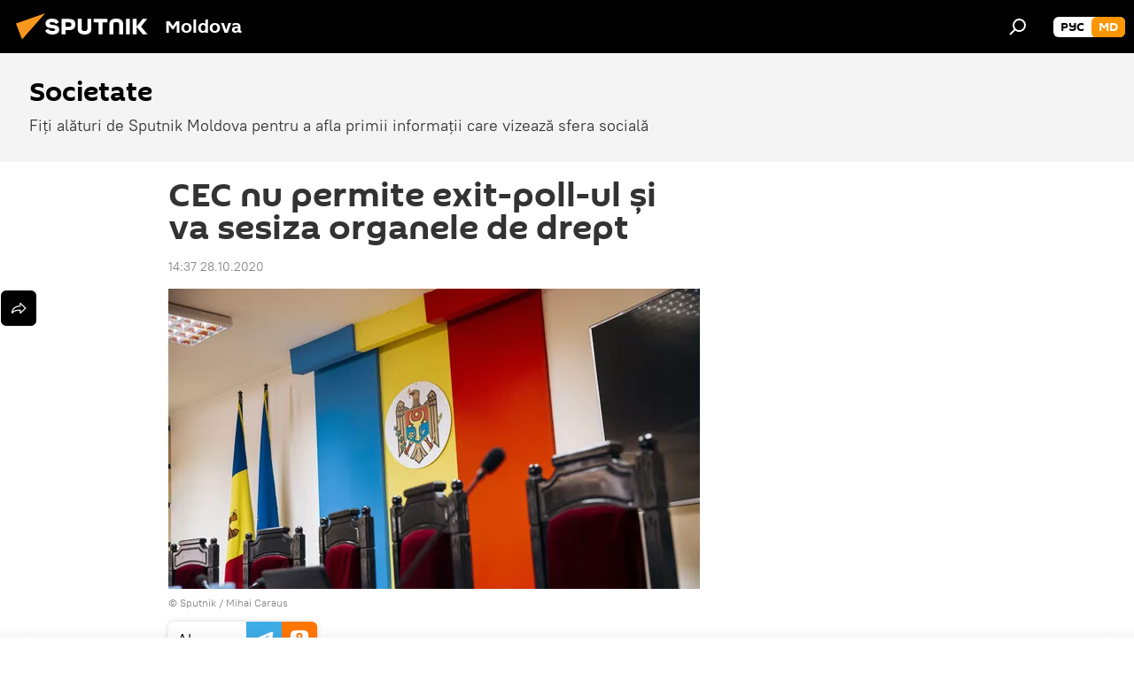

--- FILE ---
content_type: text/html; charset=utf-8
request_url: https://md.sputniknews.com/20201028/CEC-exit-poll-32196318.html
body_size: 19639
content:
<!DOCTYPE html><html lang="ro" data-lang="mol" data-charset="" dir="ltr"><head prefix="og: http://ogp.me/ns# fb: http://ogp.me/ns/fb# article: http://ogp.me/ns/article#"><title>CEC n-a autorizat sondajul exit-poll la prezidențiale</title><meta name="description" content="Sondajul exit-poll prin telefon la alegerile prezidențiale din 1 noiembrie nu a fost autorizat de Comisia Electorală Centrală. Autoritatea declară că un... 28.10.2020, Sputnik Moldova"><meta name="keywords" content="alegeri prezidenţiale în republica moldova - 2020, știri, alegeri prezidențiale în moldova 2020, alegeri prezidențiale 2020 "><meta http-equiv="X-UA-Compatible" content="IE=edge,chrome=1"><meta http-equiv="Content-Type" content="text/html; charset=utf-8"><meta name="robots" content="index, follow, max-image-preview:large"><meta name="viewport" content="width=device-width, initial-scale=1.0, maximum-scale=1.0, user-scalable=yes"><meta name="HandheldFriendly" content="true"><meta name="MobileOptimzied" content="width"><meta name="referrer" content="always"><meta name="format-detection" content="telephone=no"><meta name="format-detection" content="address=no"><link rel="alternate" type="application/rss+xml" href="https://md.sputniknews.com/export/rss2/archive/index.xml"><link rel="canonical" href="https://md.sputniknews.com/20201028/CEC-exit-poll-32196318.html"><link rel="preload" as="image" href="https://cdnn1.img.md.sputniknews.com/img/07e4/09/09/31611452_0:0:3072:1738_600x0_80_0_0_89264d9811be552e15903789e052560c.jpg.webp"><link rel="preconnect" href="https://cdnn1.img.md.sputniknews.com/images/"><link rel="dns-prefetch" href="https://cdnn1.img.md.sputniknews.com/images/"><link rel="alternate" hreflang="ro" href="https://md.sputniknews.com/20201028/CEC-exit-poll-32196318.html"><link rel="alternate" hreflang="x-default" href="https://md.sputniknews.com/20201028/CEC-exit-poll-32196318.html"><link rel="apple-touch-icon" sizes="57x57" href="https://cdnn1.img.md.sputniknews.com/i/favicon/favicon-57x57.png"><link rel="apple-touch-icon" sizes="60x60" href="https://cdnn1.img.md.sputniknews.com/i/favicon/favicon-60x60.png"><link rel="apple-touch-icon" sizes="72x72" href="https://cdnn1.img.md.sputniknews.com/i/favicon/favicon-72x72.png"><link rel="apple-touch-icon" sizes="76x76" href="https://cdnn1.img.md.sputniknews.com/i/favicon/favicon-76x76.png"><link rel="apple-touch-icon" sizes="114x114" href="https://cdnn1.img.md.sputniknews.com/i/favicon/favicon-114x114.png"><link rel="apple-touch-icon" sizes="120x120" href="https://cdnn1.img.md.sputniknews.com/i/favicon/favicon-120x120.png"><link rel="apple-touch-icon" sizes="144x144" href="https://cdnn1.img.md.sputniknews.com/i/favicon/favicon-144x144.png"><link rel="apple-touch-icon" sizes="152x152" href="https://cdnn1.img.md.sputniknews.com/i/favicon/favicon-152x152.png"><link rel="apple-touch-icon" sizes="180x180" href="https://cdnn1.img.md.sputniknews.com/i/favicon/favicon-180x180.png"><link rel="icon" type="image/png" sizes="192x192" href="https://cdnn1.img.md.sputniknews.com/i/favicon/favicon-192x192.png"><link rel="icon" type="image/png" sizes="32x32" href="https://cdnn1.img.md.sputniknews.com/i/favicon/favicon-32x32.png"><link rel="icon" type="image/png" sizes="96x96" href="https://cdnn1.img.md.sputniknews.com/i/favicon/favicon-96x96.png"><link rel="icon" type="image/png" sizes="16x16" href="https://cdnn1.img.md.sputniknews.com/i/favicon/favicon-16x16.png"><link rel="manifest" href="/project_data/manifest.json?4"><meta name="msapplication-TileColor" content="#F4F4F4"><meta name="msapplication-TileImage" content="https://cdnn1.img.md.sputniknews.com/i/favicon/favicon-144x144.png"><meta name="theme-color" content="#F4F4F4"><link rel="shortcut icon" href="https://cdnn1.img.md.sputniknews.com/i/favicon/favicon.ico"><meta property="fb:app_id" content="565979577238890"><meta property="fb:pages" content="976645359019880"><meta name="analytics:lang" content="mol"><meta name="analytics:title" content="CEC n-a autorizat sondajul exit-poll la prezidențiale"><meta name="analytics:keyw" content="alegeri_presedinte, news, society, keyword_CEC, keyword_exit-poll, alegeri_prezidentiale_moldova, moldova, alegeri-2020"><meta name="analytics:rubric" content=""><meta name="analytics:tags" content="Alegeri prezidenţiale în Republica Moldova - 2020, Știri, Societate, CEC, exit-poll, Alegeri prezidențiale în Moldova 2020, Republica Moldova, ALEGERI PREZIDENȚIALE 2020"><meta name="analytics:site_domain" content="md.sputniknews.com"><meta name="analytics:article_id" content="32196318"><meta name="analytics:url" content="https://md.sputniknews.com/20201028/CEC-exit-poll-32196318.html"><meta name="analytics:p_ts" content="1603888620"><meta name="analytics:author" content="Eleonora Lisnic"><meta name="analytics:isscroll" content="0"><meta property="og:url" content="https://md.sputniknews.com/20201028/CEC-exit-poll-32196318.html"><meta property="og:title" content="CEC nu permite exit-poll-ul și va sesiza organele de drept"><meta property="og:description" content="Sondajul exit-poll prin telefon la alegerile prezidențiale din 1 noiembrie nu a fost autorizat de Comisia Electorală Centrală. Autoritatea declară că un asemenea sondaj poate compromite protecția datelor cu caracter personal și că va..."><meta property="og:type" content="article"><meta property="og:site_name" content="Sputnik Moldova"><meta property="og:locale" content="ro_MD"><meta property="og:image" content="https://cdnn1.img.md.sputniknews.com/img/07e4/09/09/31611452_0:0:3072:1738_2072x0_60_0_0_e47b861330f9626a014f5d4d88529559.jpg.webp"><meta name="relap-image" content="https://cdnn1.img.md.sputniknews.com/i/logo/logo-social.png"><meta name="twitter:card" content="summary_large_image"><meta name="twitter:image" content="https://cdnn1.img.md.sputniknews.com/img/07e4/09/09/31611452_0:0:3072:1738_2072x0_60_0_0_e47b861330f9626a014f5d4d88529559.jpg.webp"><meta property="article:published_time" content="20201028T1437+0200"><meta property="article:author" content="Eleonora Lisnic"><link rel="author" href="https://md.sputniknews.com/author_lisnic_eleonora/"><meta property="article:section" content="Știri"><meta property="article:tag" content="Alegeri prezidenţiale în Republica Moldova - 2020"><meta property="article:tag" content="Știri"><meta property="article:tag" content="Alegeri prezidențiale în Moldova 2020"><meta property="article:tag" content="ALEGERI PREZIDENȚIALE 2020 "><meta name="relap-entity-id" content="32196318"><meta property="fb:pages" content="976645359019880"><meta name="zen-verification" content="a5OLXyuWdQq0UOAJkQwXWcYnKc21LMyDQhJr2RVKntRE5NpnM4iyPIa72uJWcb0y"><link rel="amphtml" href="https://md.sputniknews.com/amp/20201028/CEC-exit-poll-32196318.html"><link rel="preload" as="style" onload="this.onload=null;this.rel='stylesheet'" type="text/css" href="https://cdnn1.img.md.sputniknews.com/css/libs/fonts.min.css?911eb65935"><link rel="stylesheet" type="text/css" href="https://cdnn1.img.md.sputniknews.com/css/common.min.css?9149894256"><link rel="stylesheet" type="text/css" href="https://cdnn1.img.md.sputniknews.com/css/article.min.css?913fe17605"><script src="https://cdnn1.img.md.sputniknews.com/min/js/dist/head.js?9c9052ef3"></script><script data-iub-purposes="1">var _paq = _paq || []; (function() {var stackDomain = window.location.hostname.split('.').reverse();var domain = stackDomain[1] + '.' + stackDomain[0];_paq.push(['setCDNMask', new RegExp('cdn(\\w+).img.'+domain)]); _paq.push(['setSiteId', 'sputnik_md']); _paq.push(['trackPageView']); _paq.push(['enableLinkTracking']); var d=document, g=d.createElement('script'), s=d.getElementsByTagName('script')[0]; g.type='text/javascript'; g.defer=true; g.async=true; g.src='//a.sputniknews.com/js/sputnik.js'; s.parentNode.insertBefore(g,s); } )();</script><script type="text/javascript" src="https://cdnn1.img.md.sputniknews.com/min/js/libs/banners/adfx.loader.bind.js?98d724fe2"></script><script>
                (window.yaContextCb = window.yaContextCb || []).push(() => {
                    replaceOriginalAdFoxMethods();
                    window.Ya.adfoxCode.hbCallbacks = window.Ya.adfoxCode.hbCallbacks || [];
                })
            </script><!--В <head> сайта один раз добавьте код загрузчика-->
<script>window.yaContextCb = window.yaContextCb || []</script>
<script src="https://yandex.ru/ads/system/context.js" async></script><script>var endlessScrollFirst = 32196318; var endlessScrollUrl = '/services/article/infinity/'; var endlessScrollAlgorithm = ''; var endlessScrollQueue = [69810174, 69819743, 69817393, 69817801, 69818033, 69818258, 69818495, 69810056, 69816039, 69815479, 69814357, 69814434, 69813917, 69795546, 69812231];</script><script>var endlessScrollFirst = 32196318; var endlessScrollUrl = '/services/article/infinity/'; var endlessScrollAlgorithm = ''; var endlessScrollQueue = [69810174, 69819743, 69817393, 69817801, 69818033, 69818258, 69818495, 69810056, 69816039, 69815479, 69814357, 69814434, 69813917, 69795546, 69812231];</script></head><body id="body" data-ab="a" data-emoji="0" class="site_md m-page-article "><div class="schema_org" itemscope="itemscope" itemtype="https://schema.org/WebSite"><meta itemprop="name" content="Sputnik Moldova"><meta itemprop="alternateName" content="Sputnik Moldova"><meta itemprop="description" content="Ultimele știri importante din Moldova și Rusia: noutăți relevante, imparțiale și din prima sursă de la Sputnik"><a itemprop="url" href="https://md.sputniknews.com" title="Sputnik Moldova"> </a><meta itemprop="image" content="https://md.sputniknews.com/i/logo/logo.png"></div><ul class="schema_org" itemscope="itemscope" itemtype="http://schema.org/BreadcrumbList"><li itemprop="itemListElement" itemscope="itemscope" itemtype="http://schema.org/ListItem"><meta itemprop="name" content="Sputnik Moldova"><meta itemprop="position" content="1"><meta itemprop="item" content="https://md.sputniknews.com"><a itemprop="url" href="https://md.sputniknews.com" title="Sputnik Moldova"> </a></li><li itemprop="itemListElement" itemscope="itemscope" itemtype="http://schema.org/ListItem"><meta itemprop="name" content="Știri"><meta itemprop="position" content="2"><meta itemprop="item" content="https://md.sputniknews.com/20201028/"><a itemprop="url" href="https://md.sputniknews.com/20201028/" title="Știri"> </a></li><li itemprop="itemListElement" itemscope="itemscope" itemtype="http://schema.org/ListItem"><meta itemprop="name" content="CEC nu permite exit-poll-ul și va sesiza organele de drept"><meta itemprop="position" content="3"><meta itemprop="item" content="https://md.sputniknews.com/20201028/CEC-exit-poll-32196318.html"><a itemprop="url" href="https://md.sputniknews.com/20201028/CEC-exit-poll-32196318.html" title="CEC nu permite exit-poll-ul și va sesiza organele de drept"> </a></li></ul><div class="container"><div class="banner m-before-header m-article-desktop" data-position="article_desktop_header" data-infinity="1"><aside class="banner__content"><iframe class="relap-runtime-iframe" style="position:absolute;top:-9999px;left:-9999px;visibility:hidden;" srcdoc="<script src='https://relap.io/v7/relap.js' data-relap-token='HvaPHeJmpVila25r'></script>"></iframe>


<!--AdFox START-->
<!--riaru-->
<!--Площадка: md.sputniknews.ru / * / *-->
<!--Тип баннера: 100%x-->
<!--Расположение: 38223_n-bn23-х120-desk-->
<div id="adfox_article_desk100_120-1_1"></div>
<script>
    window.yaContextCb.push(()=>{
        Ya.adfoxCode.create({
            ownerId: 249922,
        containerId: 'adfox_article_desk100_120-1_1',
            params: {
                pp: 'bqob',
            ps: 'ckbh',
            p2: 'fluh',
            puid1: '',
            puid2: '',
            puid3: '',
            puid4: 'alegeri_presedinte:news:society:keyword_CEC:keyword_exit-poll:alegeri_prezidentiale_moldova:moldova:alegeri-2020',
            puid5: ''
            }
        })
    })
</script></aside></div><div class="banner m-before-header m-article-mobile" data-position="article_mobile_header" data-infinity="1"><aside class="banner__content"><!--AdFox START-->
<!--riaru-->
<!--Площадка: md.sputniknews.ru / * / *-->
<!--Тип баннера: 100%x-->
<!--Расположение: 38228_n-bn28-х100-mob-->
<div id="adfox_article_mob-1-100-300_1"></div>
<script>
    window.yaContextCb.push(()=>{
        Ya.adfoxCode.create({
            ownerId: 249922,
        containerId: 'adfox_article_mob-1-100-300_1',
            params: {
                pp: 'bqod',
            ps: 'ckbh',
            p2: 'fluh',
            puid1: '',
            puid2: '',
            puid3: '',
            puid4: 'alegeri_presedinte:news:society:keyword_CEC:keyword_exit-poll:alegeri_prezidentiale_moldova:moldova:alegeri-2020',
            puid5: ''
            }
        })
    })
</script></aside></div></div><div class="page" id="page"><div id="alerts"><script type="text/template" id="alertAfterRegisterTemplate">
                    
                        <div class="auth-alert m-hidden" id="alertAfterRegister">
                            <div class="auth-alert__text">
                                <%- data.success_title %> <br />
                                <%- data.success_email_1 %>
                                <span class="m-email"></span>
                                <%- data.success_email_2 %>
                            </div>
                            <div class="auth-alert__btn">
                                <button class="form__btn m-min m-black confirmEmail">
                                    <%- data.send %>
                                </button>
                            </div>
                        </div>
                    
                </script><script type="text/template" id="alertAfterRegisterNotifyTemplate">
                    
                        <div class="auth-alert" id="alertAfterRegisterNotify">
                            <div class="auth-alert__text">
                                <%- data.golink_1 %>
                                <span class="m-email">
                                    <%- user.mail %>
                                </span>
                                <%- data.golink_2 %>
                            </div>
                            <% if (user.registerConfirmCount <= 2 ) {%>
                                <div class="auth-alert__btn">
                                    <button class="form__btn m-min m-black confirmEmail">
                                        <%- data.send %>
                                    </button>
                                </div>
                            <% } %>
                        </div>
                    
                </script></div><div class="anchor" id="anchor"><div class="header " id="header"><div class="m-relative"><div class="container m-header"><div class="header__wrap"><div class="header__name"><div class="header__logo"><a href="/" title="Sputnik Moldova"><svg xmlns="http://www.w3.org/2000/svg" width="176" height="44" viewBox="0 0 176 44" fill="none"><path class="chunk_1" fill-rule="evenodd" clip-rule="evenodd" d="M45.8073 18.3817C45.8073 19.5397 47.1661 19.8409 49.3281 20.0417C54.1074 20.4946 56.8251 21.9539 56.8461 25.3743C56.8461 28.7457 54.2802 30.9568 48.9989 30.9568C44.773 30.9568 42.1067 29.1496 41 26.5814L44.4695 24.5688C45.3754 25.9277 46.5334 27.0343 49.4005 27.0343C51.3127 27.0343 52.319 26.4296 52.319 25.5751C52.319 24.5665 51.6139 24.2163 48.3942 23.866C43.7037 23.3617 41.3899 22.0029 41.3899 18.5824C41.3899 15.9675 43.3511 13 48.9359 13C52.9611 13 55.6274 14.8095 56.4305 17.1746L53.1105 19.1358C53.0877 19.1012 53.0646 19.0657 53.041 19.0295C52.4828 18.1733 51.6672 16.9224 48.6744 16.9224C46.914 16.9224 45.8073 17.4758 45.8073 18.3817ZM67.4834 13.3526H59.5918V30.707H64.0279V26.0794H67.4484C72.1179 26.0794 75.0948 24.319 75.0948 19.6401C75.0854 15.3138 72.6199 13.3526 67.4834 13.3526ZM67.4834 22.206H64.0186V17.226H67.4834C69.8975 17.226 70.654 18.0291 70.654 19.6891C70.6587 21.6527 69.6524 22.206 67.4834 22.206ZM88.6994 24.7206C88.6994 26.2289 87.4924 27.0857 85.3794 27.0857C83.3178 27.0857 82.1597 26.2289 82.1597 24.7206V13.3526H77.7236V25.0264C77.7236 28.6477 80.7425 30.9615 85.4704 30.9615C89.9999 30.9615 93.1168 28.8601 93.1168 25.0264V13.3526H88.6808L88.6994 24.7206ZM136.583 13.3526H132.159V30.7023H136.583V13.3526ZM156.097 13.3526L149.215 21.9235L156.45 30.707H151.066L144.276 22.4559V30.707H139.85V13.3526H144.276V21.8021L151.066 13.3526H156.097ZM95.6874 17.226H101.221V30.707H105.648V17.226H111.181V13.3526H95.6874V17.226ZM113.49 18.7342C113.49 15.2134 116.458 13 121.085 13C125.715 13 128.888 15.0616 128.902 18.7342V30.707H124.466V18.935C124.466 17.6789 123.259 16.8734 121.146 16.8734C119.094 16.8734 117.926 17.6789 117.926 18.935V30.707H113.49V18.7342Z" fill="white"></path><path class="chunk_2" d="M41 7L14.8979 36.5862L8 18.431L41 7Z" fill="#F8961D"></path></svg></a></div><div class="header__project"><span class="header__project-title">Moldova</span></div></div><div class="header__controls" data-nosnippet=""><div class="share m-header" data-id="32196318" data-url="https://md.sputniknews.com/20201028/CEC-exit-poll-32196318.html" data-title="CEC nu permite exit-poll-ul și va sesiza organele de drept"></div><div class="header__menu"><span class="header__menu-item" data-modal-open="search"><svg class="svg-icon"><use xmlns:xlink="http://www.w3.org/1999/xlink" xlink:href="/i/sprites/package/inline.svg?63#search"></use></svg></span></div><div class="switcher m-double"><div class="switcher__label"><span class="switcher__title">md</span><span class="switcher__icon"><svg class="svg-icon"><use xmlns:xlink="http://www.w3.org/1999/xlink" xlink:href="/i/sprites/package/inline.svg?63#arrowDown"></use></svg></span></div><div class="switcher__dropdown"><div translate="no" class="notranslate"><div class="switcher__list"><a href="https://md.sputniknews.ru/" class="switcher__link"><span class="switcher__project">Sputnik Молдова</span><span class="switcher__abbr" data-abbr="рус">рус</span></a><a href="https://md.sputniknews.com/" class="switcher__link m-selected"><span class="switcher__project">Sputnik Moldova</span><span class="switcher__abbr" data-abbr="md">md</span><i class="switcher__accept"><svg class="svg-icon"><use xmlns:xlink="http://www.w3.org/1999/xlink" xlink:href="/i/sprites/package/inline.svg?63#ok"></use></svg></i></a></div></div></div></div></div></div></div></div></div></div><script>var GLOBAL = GLOBAL || {}; GLOBAL.translate = {}; GLOBAL.rtl = 0; GLOBAL.lang = "mol"; GLOBAL.design = "md"; GLOBAL.charset = ""; GLOBAL.project = "sputnik_md"; GLOBAL.htmlCache = 1; GLOBAL.translate.search = {}; GLOBAL.translate.search.notFound = "Nu a fost găsit nimic"; GLOBAL.translate.search.stringLenght = "Introduceți mai multe litere pentru căutare"; GLOBAL.www = "https://md.sputniknews.com"; GLOBAL.seo = {}; GLOBAL.seo.title = ""; GLOBAL.seo.keywords = ""; GLOBAL.seo.description = ""; GLOBAL.sock = {}; GLOBAL.sock.server = "https://cm.sputniknews.com/chat"; GLOBAL.sock.lang = "mol"; GLOBAL.sock.project = "sputnik_md"; GLOBAL.social = {}; GLOBAL.social.fbID = "565979577238890"; GLOBAL.share = [ { name: 'telegram', mobile: false },{ name: 'odnoklassniki', mobile: false },{ name: 'twitter', mobile: false },{ name: 'whatsapp', mobile: false },{ name: 'messenger', mobile: true } ]; GLOBAL.csrf_token = ''; GLOBAL.search = {}; GLOBAL.auth = {}; GLOBAL.auth.status = 'error'; GLOBAL.auth.provider = ''; GLOBAL.auth.twitter = '/id/twitter/request/'; GLOBAL.auth.facebook = '/id/facebook/request/'; GLOBAL.auth.vkontakte = '/id/vkontakte/request/'; GLOBAL.auth.google = '/id/google/request/'; GLOBAL.auth.ok = '/id/ok/request/'; GLOBAL.auth.apple = '/id/apple/request/'; GLOBAL.auth.moderator = ''; GLOBAL.user = {}; GLOBAL.user.id = ""; GLOBAL.user.emailActive = ""; GLOBAL.user.registerConfirmCount = 0; GLOBAL.article = GLOBAL.article || {}; GLOBAL.article.id = 32196318; GLOBAL.article.chat_expired = !!1; GLOBAL.chat = GLOBAL.chat || {}; GLOBAL.chat.show = !!1; GLOBAL.locale = {"convertDate":{"yesterday":"Ieri","hours":{"nominative":"%{s} \u043c\u0438\u043d\u0443\u0442\u0443 \u043d\u0430\u0437\u0430\u0434","genitive":"%{s} \u043c\u0438\u043d\u0443\u0442\u044b \u043d\u0430\u0437\u0430\u0434"},"minutes":{"nominative":"%{s} \u0447\u0430\u0441 \u043d\u0430\u0437\u0430\u0434","genitive":"%{s} \u0447\u0430\u0441\u0430 \u043d\u0430\u0437\u0430\u0434"}},"js_templates":{"unread":"\u041d\u0435\u043f\u0440\u043e\u0447\u0438\u0442\u0430\u043d\u043d\u044b\u0435","you":"\u0412\u044b","author":"\u0430\u0432\u0442\u043e\u0440","report":"\u041f\u043e\u0436\u0430\u043b\u043e\u0432\u0430\u0442\u044c\u0441\u044f","reply":"\u041e\u0442\u0432\u0435\u0442\u0438\u0442\u044c","block":"\u0417\u0430\u0431\u043b\u043e\u043a\u0438\u0440\u043e\u0432\u0430\u0442\u044c","remove":"\u0423\u0434\u0430\u043b\u0438\u0442\u044c","closeall":"\u0417\u0430\u043a\u0440\u044b\u0442\u044c \u0432\u0441\u0435","notifications":"Notificaciones","disable_twelve":"\u041e\u0442\u043a\u043b\u044e\u0447\u0438\u0442\u044c \u043d\u0430 12 \u0447\u0430\u0441\u043e\u0432","new_message":"\u041d\u043e\u0432\u043e\u0435 \u0441\u043e\u043e\u0431\u0449\u0435\u043d\u0438\u0435 \u043e\u0442sputniknews.ru","acc_block":"\u0412\u0430\u0448 \u0430\u043a\u043a\u0430\u0443\u043d\u0442 \u0437\u0430\u0431\u043b\u043e\u043a\u0438\u0440\u043e\u0432\u0430\u043d \u0430\u0434\u043c\u0438\u043d\u0438\u0441\u0442\u0440\u0430\u0442\u043e\u0440\u043e\u043c \u0441\u0430\u0439\u0442\u0430","acc_unblock":"\u0412\u0430\u0448 \u0430\u043a\u043a\u0430\u0443\u043d\u0442 \u0440\u0430\u0437\u0431\u043b\u043e\u043a\u0438\u0440\u043e\u0432\u0430\u043d \u0430\u0434\u043c\u0438\u043d\u0438\u0441\u0442\u0440\u0430\u0442\u043e\u0440\u043e\u043c \u0441\u0430\u0439\u0442\u0430","you_subscribe_1":"\u0412\u044b \u043f\u043e\u0434\u043f\u0438\u0441\u0430\u043d\u044b \u043d\u0430 \u0442\u0435\u043c\u0443 ","you_subscribe_2":"\u0423\u043f\u0440\u0430\u0432\u043b\u044f\u0442\u044c \u0441\u0432\u043e\u0438\u043c\u0438 \u043f\u043e\u0434\u043f\u0438\u0441\u043a\u0430\u043c\u0438 \u0432\u044b \u043c\u043e\u0436\u0435\u0442\u0435 \u0432 \u043b\u0438\u0447\u043d\u043e\u043c \u043a\u0430\u0431\u0438\u043d\u0435\u0442\u0435","you_received_warning_1":"\u0412\u044b \u043f\u043e\u043b\u0443\u0447\u0438\u043b\u0438 ","you_received_warning_2":" \u043f\u0440\u0435\u0434\u0443\u043f\u0440\u0435\u0436\u0434\u0435\u043d\u0438\u0435. \u0423\u0432\u0430\u0436\u0430\u0439\u0442\u0435 \u0434\u0440\u0443\u0433\u0438\u0445 \u0443\u0447\u0430\u0441\u0442\u043d\u0438\u043a\u043e\u0432 \u0438 \u043d\u0435 \u043d\u0430\u0440\u0443\u0448\u0430\u0439\u0442\u0435 \u043f\u0440\u0430\u0432\u0438\u043b\u0430 \u043a\u043e\u043c\u043c\u0435\u043d\u0442\u0438\u0440\u043e\u0432\u0430\u043d\u0438\u044f. \u041f\u043e\u0441\u043b\u0435 \u0442\u0440\u0435\u0442\u044c\u0435\u0433\u043e \u043d\u0430\u0440\u0443\u0448\u0435\u043d\u0438\u044f \u0432\u044b \u0431\u0443\u0434\u0435\u0442\u0435 \u0437\u0430\u0431\u043b\u043e\u043a\u0438\u0440\u043e\u0432\u0430\u043d\u044b \u043d\u0430 12 \u0447\u0430\u0441\u043e\u0432.","block_time":"\u0421\u0440\u043e\u043a \u0431\u043b\u043e\u043a\u0438\u0440\u043e\u0432\u043a\u0438: ","hours":" \u0447\u0430\u0441\u043e\u0432","forever":"\u043d\u0430\u0432\u0441\u0435\u0433\u0434\u0430","feedback":"\u0421\u0432\u044f\u0437\u0430\u0442\u044c\u0441\u044f","my_subscriptions":"\u041c\u043e\u0438 \u043f\u043e\u0434\u043f\u0438\u0441\u043a\u0438","rules":"\u041f\u0440\u0430\u0432\u0438\u043b\u0430 \u043a\u043e\u043c\u043c\u0435\u043d\u0442\u0438\u0440\u043e\u0432\u0430\u043d\u0438\u044f \u043c\u0430\u0442\u0435\u0440\u0438\u0430\u043b\u043e\u0432","chat":"\u0427\u0430\u0442: ","chat_new_messages":"\u041d\u043e\u0432\u044b\u0435 \u0441\u043e\u043e\u0431\u0449\u0435\u043d\u0438\u044f \u0432 \u0447\u0430\u0442\u0435","chat_moder_remove_1":"\u0412\u0430\u0448\u0435 \u0441\u043e\u043e\u0431\u0449\u0435\u043d\u0438\u0435 ","chat_moder_remove_2":" \u0431\u044b\u043b\u043e \u0443\u0434\u0430\u043b\u0435\u043d\u043e \u0430\u0434\u043c\u0438\u043d\u0438\u0441\u0442\u0440\u0430\u0442\u043e\u0440\u043e\u043c","chat_close_time_1":"\u0412 \u0447\u0430\u0442\u0435 \u043d\u0438\u043a\u0442\u043e \u043d\u0435 \u043f\u0438\u0441\u0430\u043b \u0431\u043e\u043b\u044c\u0448\u0435 12 \u0447\u0430\u0441\u043e\u0432, \u043e\u043d \u0437\u0430\u043a\u0440\u043e\u0435\u0442\u0441\u044f \u0447\u0435\u0440\u0435\u0437 ","chat_close_time_2":" \u0447\u0430\u0441\u043e\u0432","chat_new_emoji_1":"\u041d\u043e\u0432\u044b\u0435 \u0440\u0435\u0430\u043a\u0446\u0438\u0438 ","chat_new_emoji_2":" \u0432\u0430\u0448\u0435\u043c\u0443 \u0441\u043e\u043e\u0431\u0449\u0435\u043d\u0438\u044e ","chat_message_reply_1":"\u041d\u0430 \u0432\u0430\u0448 \u043a\u043e\u043c\u043c\u0435\u043d\u0442\u0430\u0440\u0438\u0439 ","chat_message_reply_2":" \u043e\u0442\u0432\u0435\u0442\u0438\u043b \u043f\u043e\u043b\u044c\u0437\u043e\u0432\u0430\u0442\u0435\u043b\u044c ","emoji_1":"\u00cemi place","emoji_2":"Z\u00e2mbet","emoji_3":"Mirare","emoji_4":"Triste\u021be","emoji_5":"Revolt\u0103tor","emoji_6":"Nu-mi place","site_subscribe_podcast":{"success":"\u0421\u043f\u0430\u0441\u0438\u0431\u043e, \u0432\u044b \u043f\u043e\u0434\u043f\u0438\u0441\u0430\u043d\u044b \u043d\u0430 \u0440\u0430\u0441\u0441\u044b\u043b\u043a\u0443! \u041d\u0430\u0441\u0442\u0440\u043e\u0438\u0442\u044c \u0438\u043b\u0438 \u043e\u0442\u043c\u0435\u043d\u0438\u0442\u044c \u043f\u043e\u0434\u043f\u0438\u0441\u043a\u0443 \u043c\u043e\u0436\u043d\u043e \u0432 \u043b\u0438\u0447\u043d\u043e\u043c \u043a\u0430\u0431\u0438\u043d\u0435\u0442\u0435","subscribed":"\u0412\u044b \u0443\u0436\u0435 \u043f\u043e\u0434\u043f\u0438\u0441\u0430\u043d\u044b \u043d\u0430 \u044d\u0442\u0443 \u0440\u0430\u0441\u0441\u044b\u043b\u043a\u0443","error":"\u041f\u0440\u043e\u0438\u0437\u043e\u0448\u043b\u0430 \u043d\u0435\u043f\u0440\u0435\u0434\u0432\u0438\u0434\u0435\u043d\u043d\u0430\u044f \u043e\u0448\u0438\u0431\u043a\u0430. \u041f\u043e\u0436\u0430\u043b\u0443\u0439\u0441\u0442\u0430, \u043f\u043e\u0432\u0442\u043e\u0440\u0438\u0442\u0435 \u043f\u043e\u043f\u044b\u0442\u043a\u0443 \u043f\u043e\u0437\u0436\u0435"}},"smartcaptcha":{"site_key":"ysc1_Zf0zfLRI3tRHYHJpbX6EjjBcG1AhG9LV0dmZQfJu8ba04c1b"}}; GLOBAL = {...GLOBAL, ...{"subscribe":{"email":"Introduce\u021bi adresa de e-mail","button":"Abonare","send":"Mul\u021bumim, v-a fost expediat un e-mail cu link pentru confirmarea abon\u0103rii","subscribe":"Mul\u021bumim, sunte\u021bi abonat la newsletter! Pute\u021bi configura sau anula abonamentul \u00een cabinetul personal","confirm":"Sunte\u021bi deja abonat la acest newsletter","registration":{"@attributes":{"button":"\u0417\u0430\u0440\u0435\u0433\u0438\u0441\u0442\u0440\u0438\u0440\u043e\u0432\u0430\u0442\u044c\u0441\u044f"}},"social":{"@attributes":{"count":"11"},"comment":[{},{}],"item":[{"@attributes":{"type":"yt","title":"YouTube"}},{"@attributes":{"type":"sc","title":"SoundCloud"}},{"@attributes":{"type":"ok","title":"odnoklassniki"}},{"@attributes":{"type":"tw","title":"twitter"}},{"@attributes":{"type":"tam","title":"tamtam"}},{"@attributes":{"type":"vk","title":"vkontakte"}},{"@attributes":{"type":"tg","title":"telegram"}},{"@attributes":{"type":"yd","title":"yandex dzen"}},{"@attributes":{"type":"vb","title":"viber"}}]}}}}; GLOBAL.js = {}; GLOBAL.js.videoplayer = "https://cdnn1.img.md.sputniknews.com/min/js/dist/videoplayer.js?9651130d6"; GLOBAL.userpic = "/userpic/"; GLOBAL.gmt = ""; GLOBAL.tz = "+0200"; GLOBAL.projectList = [ { title: 'Internațional', country: [ { title: 'Engleză', url: 'https://sputnikglobe.com', flag: 'flags-INT', lang: 'International', lang2: 'English' }, ] }, { title: 'Orientul Mijlociu', country: [ { title: 'Arabă', url: 'https://sarabic.ae/', flag: 'flags-INT', lang: 'Sputnik عربي', lang2: 'Arabic' }, { title: 'Turcă', url: 'https://anlatilaninotesi.com.tr/', flag: 'flags-TUR', lang: 'Türkiye', lang2: 'Türkçe' }, { title: 'Farsi', url: 'https://spnfa.ir/', flag: 'flags-INT', lang: 'Sputnik ایران', lang2: 'Persian' }, { title: 'Dari', url: 'https://sputnik.af/', flag: 'flags-INT', lang: 'Sputnik افغانستان', lang2: 'Dari' }, ] }, { title: 'America Latină', country: [ { title: 'Spaniolă', url: 'https://noticiaslatam.lat/', flag: 'flags-INT', lang: 'Mundo', lang2: 'Español' }, { title: 'Portugheză', url: 'https://noticiabrasil.net.br/', flag: 'flags-BRA', lang: 'Brasil', lang2: 'Português' }, ] }, { title: 'Asia de Sud', country: [ { title: 'Hindi', url: 'https://hindi.sputniknews.in', flag: 'flags-IND', lang: 'भारत', lang2: 'हिंदी' }, { title: 'Engleză', url: 'https://sputniknews.in', flag: 'flags-IND', lang: 'India', lang2: 'English' }, ] }, { title: 'Asia de Est și de Sud-Est', country: [ { title: 'Vietnameză', url: 'https://kevesko.vn/', flag: 'flags-VNM', lang: 'Việt Nam', lang2: 'Tiếng Việt' }, { title: 'Japoneză', url: 'https://sputniknews.jp/', flag: 'flags-JPN', lang: '日本', lang2: '日本語' }, { title: 'Chineză', url: 'https://sputniknews.cn/', flag: 'flags-CHN', lang: '中国', lang2: '中文' }, ] }, { title: 'Asia Centrală', country: [ { title: 'Cazahă', url: 'https://sputnik.kz/', flag: 'flags-KAZ', lang: 'Қазақстан', lang2: 'Қазақ тілі' }, { title: 'Kirghiză', url: 'https://sputnik.kg/', flag: 'flags-KGZ', lang: 'Кыргызстан', lang2: 'Кыргызча' }, { title: 'Uzbecă', url: 'https://oz.sputniknews.uz/', flag: 'flags-UZB', lang: 'Oʻzbekiston', lang2: 'Ўзбекча' }, { title: 'Tadjică', url: 'https://sputnik.tj/', flag: 'flags-TJK', lang: 'Тоҷикистон', lang2: 'Тоҷикӣ' }, ] }, { title: 'Africa', country: [ { title: 'Franceză', url: 'https://fr.sputniknews.africa/', flag: 'flags-INT', lang: 'Afrique', lang2: 'Français' }, { title: 'Engleză', url: 'https://en.sputniknews.africa', flag: 'flags-INT', lang: 'Africa', lang2: 'English' }, ] }, { title: 'Caucaz', country: [ { title: 'Armeană', url: 'https://arm.sputniknews.ru/', flag: 'flags-ARM', lang: 'Արմենիա', lang2: 'Հայերեն' }, { title: 'Abhază', url: 'https://sputnik-abkhazia.info/', flag: 'flags-ABH', lang: 'Аҧсны', lang2: 'Аҧсышәала' }, { title: 'Osetă', url: 'https://sputnik-ossetia.com/', flag: 'flags-OST', lang: 'Хуссар Ирыстон', lang2: 'Иронау' }, { title: 'Georgiană', url: 'https://sputnik-georgia.com/', flag: 'flags-GEO', lang: 'საქართველო', lang2: 'ქართული' }, { title: 'Azeră', url: 'https://sputnik.az/', flag: 'flags-AZE', lang: 'Azərbaycan', lang2: 'Аzərbaycanca' }, ] }, { title: 'Europa', country: [ { title: 'Sârbă', url: 'https://sputnikportal.rs/', flag: 'flags-SRB', lang: 'Србиjа', lang2: 'Српски' }, { title: 'Rusă', url: 'https://lv.sputniknews.ru/', flag: 'flags-LVA', lang: 'Latvija', lang2: 'Русский' }, { title: 'Rusă', url: 'https://lt.sputniknews.ru/', flag: 'flags-LTU', lang: 'Lietuva', lang2: 'Русский' }, { title: 'Moldovenească', url: 'https://md.sputniknews.com/', flag: 'flags-MDA', lang: 'Moldova', lang2: 'Moldovenească' }, { title: 'Belarusă', url: 'https://bel.sputnik.by/', flag: 'flags-BLR', lang: 'Беларусь', lang2: 'Беларускi' } ] }, ];</script><div class="wrapper" id="endless" data-infinity-max-count="2"><div class="endless__item " data-infinity="1" data-supertag="1" data-remove-fat="0" data-advertisement-project="0" data-remove-advertisement="0" data-id="32196318" data-date="20201028" data-endless="1" data-domain="md.sputniknews.com" data-project="sputnik_md" data-url="/20201028/CEC-exit-poll-32196318.html" data-full-url="https://md.sputniknews.com/20201028/CEC-exit-poll-32196318.html" data-title="CEC nu permite exit-poll-ul și va sesiza organele de drept" data-published="2020-10-28T14:37+0200" data-text-length="0" data-keywords="alegeri prezidenţiale în republica moldova - 2020, știri, alegeri prezidențiale în moldova 2020, alegeri prezidențiale 2020 " data-author="Eleonora Lisnic" data-analytics-keyw="alegeri_presedinte, news, alegeri_prezidentiale_moldova, alegeri-2020" data-analytics-rubric="" data-analytics-tags="Alegeri prezidenţiale în Republica Moldova - 2020, Știri, Societate, CEC, exit-poll, Alegeri prezidențiale în Moldova 2020, Republica Moldova, ALEGERI PREZIDENȚIALE 2020" data-article-show="" data-chat-expired="" data-pts="1603888620" data-article-type="article" data-is-scroll="1" data-head-title="CEC nu permite exit-poll-ul și va sesiza organele de drept - Sputnik Moldova, 28.10.2020"><a href="/society/" class="container article__supertag-header m-society " title="Societate"><div class="article__supertag-header-align"><div class="article__supertag-header-title">Societate</div><div class="article__supertag-header-announce">Fiți alături de Sputnik Moldova pentru a afla primii informații care vizează sfera socială</div></div></a><div class="container m-content"><div class="layout"><div class="article "><div class="article__meta" itemscope="" itemtype="https://schema.org/Article"><div itemprop="mainEntityOfPage">https://md.sputniknews.com/20201028/CEC-exit-poll-32196318.html</div><a itemprop="url" href="https://md.sputniknews.com/20201028/CEC-exit-poll-32196318.html" title="CEC nu permite exit-poll-ul și va sesiza organele de drept"></a><div itemprop="headline">CEC nu permite exit-poll-ul și va sesiza organele de drept</div><div itemprop="name">CEC nu permite exit-poll-ul și va sesiza organele de drept</div><div itemprop="alternateName">Sputnik Moldova</div><div itemprop="description">Sondajul exit-poll prin telefon la alegerile prezidențiale din 1 noiembrie nu a fost autorizat de Comisia Electorală Centrală. Autoritatea declară că un... 28.10.2020, Sputnik Moldova</div><div itemprop="datePublished">2020-10-28T14:37+0200</div><div itemprop="dateCreated">2020-10-28T14:37+0200</div><div itemprop="dateModified">2020-10-28T14:37+0200</div><div itemprop="associatedMedia">https://cdnn1.img.md.sputniknews.com/img/07e4/09/09/31611452_0:0:3072:1738_1920x0_80_0_0_04a74f68712bc69796ac41b86e2378bd.jpg.webp</div><div itemprop="copyrightHolder" itemscope="" itemtype="http://schema.org/Organization"><div itemprop="name">Sputnik Moldova</div><a itemprop="url" href="https://md.sputniknews.com" title="Sputnik Moldova"> </a><div itemprop="email">media@sputniknews.com</div><div itemprop="telephone">+74956456601</div><div itemprop="legalName">MIA „Rossiya Segodnya“</div><a itemprop="sameAs" href="https://t.me/sputnikmd_2"> </a><div itemprop="logo" itemscope="" itemtype="https://schema.org/ImageObject"><a itemprop="url" href="https://md.sputniknews.com/i/logo/logo.png" title="Sputnik Moldova"> </a><a itemprop="contentUrl" href="https://md.sputniknews.com/i/logo/logo.png" title="Sputnik Moldova"> </a><div itemprop="width">252</div><div itemprop="height">60</div></div></div><div itemprop="copyrightYear">2020</div><div itemprop="creator" itemscope="" itemtype="http://schema.org/Person"><div itemprop="name">Eleonora Lisnic</div><a itemprop="url" href="https://md.sputniknews.com/author_lisnic_eleonora/"> </a><div itemprop="image">https://cdnn1.img.md.sputniknews.com/img/2616/48/26164834_604:0:2652:2048_100x100_80_0_0_5642ce9cbf44a21c14d6479afb0f6f90.jpg.webp</div></div><div itemprop="editor" itemscope="" itemtype="http://schema.org/Person"><div itemprop="name">Eleonora Lisnic</div><a itemprop="url" href="https://md.sputniknews.com/author_lisnic_eleonora/"> </a><div itemprop="image">https://cdnn1.img.md.sputniknews.com/img/2616/48/26164834_604:0:2652:2048_100x100_80_0_0_5642ce9cbf44a21c14d6479afb0f6f90.jpg.webp</div></div><div itemprop="genre">Știri</div><div itemprop="inLanguage">ro_MD</div><div itemprop="sourceOrganization" itemscope="" itemtype="http://schema.org/Organization"><div itemprop="name">Sputnik Moldova</div><a itemprop="url" href="https://md.sputniknews.com" title="Sputnik Moldova"> </a><div itemprop="email">media@sputniknews.com</div><div itemprop="telephone">+74956456601</div><div itemprop="legalName">MIA „Rossiya Segodnya“</div><a itemprop="sameAs" href="https://t.me/sputnikmd_2"> </a><div itemprop="logo" itemscope="" itemtype="https://schema.org/ImageObject"><a itemprop="url" href="https://md.sputniknews.com/i/logo/logo.png" title="Sputnik Moldova"> </a><a itemprop="contentUrl" href="https://md.sputniknews.com/i/logo/logo.png" title="Sputnik Moldova"> </a><div itemprop="width">252</div><div itemprop="height">60</div></div></div><div itemprop="image" itemscope="" itemtype="https://schema.org/ImageObject"><a itemprop="url" href="https://cdnn1.img.md.sputniknews.com/img/07e4/09/09/31611452_0:0:3072:1738_1920x0_80_0_0_04a74f68712bc69796ac41b86e2378bd.jpg.webp" title="Центральная избирательная комиссия"></a><a itemprop="contentUrl" href="https://cdnn1.img.md.sputniknews.com/img/07e4/09/09/31611452_0:0:3072:1738_1920x0_80_0_0_04a74f68712bc69796ac41b86e2378bd.jpg.webp" title="Центральная избирательная комиссия"></a><div itemprop="width">1920</div><div itemprop="height">1080</div><div itemprop="representativeOfPage">true</div></div><a itemprop="thumbnailUrl" href="https://cdnn1.img.md.sputniknews.com/img/07e4/09/09/31611452_0:0:3072:1738_1920x0_80_0_0_04a74f68712bc69796ac41b86e2378bd.jpg.webp"></a><div itemprop="image" itemscope="" itemtype="https://schema.org/ImageObject"><a itemprop="url" href="https://cdnn1.img.md.sputniknews.com/img/07e4/09/09/31611452_0:0:3072:1930_1920x0_80_0_0_224924f64751771e9c5f38538ffa3b62.jpg.webp" title="Центральная избирательная комиссия"></a><a itemprop="contentUrl" href="https://cdnn1.img.md.sputniknews.com/img/07e4/09/09/31611452_0:0:3072:1930_1920x0_80_0_0_224924f64751771e9c5f38538ffa3b62.jpg.webp" title="Центральная избирательная комиссия"></a><div itemprop="width">1920</div><div itemprop="height">1440</div><div itemprop="representativeOfPage">true</div></div><a itemprop="thumbnailUrl" href="https://cdnn1.img.md.sputniknews.com/img/07e4/09/09/31611452_0:0:3072:1930_1920x0_80_0_0_224924f64751771e9c5f38538ffa3b62.jpg.webp">https://cdnn1.img.md.sputniknews.com/img/07e4/09/09/31611452_0:0:3072:1930_1920x0_80_0_0_224924f64751771e9c5f38538ffa3b62.jpg.webp</a><div itemprop="image" itemscope="" itemtype="https://schema.org/ImageObject"><a itemprop="url" href="https://cdnn1.img.md.sputniknews.com/img/07e4/09/09/31611452_587:0:2449:2048_1920x0_80_0_0_cbc615acb2a451fd0ba6c61e92571926.jpg.webp" title="Центральная избирательная комиссия"></a><a itemprop="contentUrl" href="https://cdnn1.img.md.sputniknews.com/img/07e4/09/09/31611452_587:0:2449:2048_1920x0_80_0_0_cbc615acb2a451fd0ba6c61e92571926.jpg.webp" title="Центральная избирательная комиссия"></a><div itemprop="width">1920</div><div itemprop="height">1920</div><div itemprop="representativeOfPage">true</div></div><a itemprop="thumbnailUrl" href="https://cdnn1.img.md.sputniknews.com/img/07e4/09/09/31611452_587:0:2449:2048_1920x0_80_0_0_cbc615acb2a451fd0ba6c61e92571926.jpg.webp" title="Центральная избирательная комиссия"></a><div itemprop="publisher" itemscope="" itemtype="http://schema.org/Organization"><div itemprop="name">Sputnik Moldova</div><a itemprop="url" href="https://md.sputniknews.com" title="Sputnik Moldova"> </a><div itemprop="email">media@sputniknews.com</div><div itemprop="telephone">+74956456601</div><div itemprop="legalName">MIA „Rossiya Segodnya“</div><a itemprop="sameAs" href="https://t.me/sputnikmd_2"> </a><div itemprop="logo" itemscope="" itemtype="https://schema.org/ImageObject"><a itemprop="url" href="https://md.sputniknews.com/i/logo/logo.png" title="Sputnik Moldova"> </a><a itemprop="contentUrl" href="https://md.sputniknews.com/i/logo/logo.png" title="Sputnik Moldova"> </a><div itemprop="width">252</div><div itemprop="height">60</div></div></div><div itemprop="author" itemscope="" itemtype="http://schema.org/Person"><div itemprop="name">Eleonora Lisnic</div><a itemprop="url" href="https://md.sputniknews.com/author_lisnic_eleonora/"> </a><div itemprop="image">https://cdnn1.img.md.sputniknews.com/img/2616/48/26164834_604:0:2652:2048_100x100_80_0_0_5642ce9cbf44a21c14d6479afb0f6f90.jpg.webp</div></div><div itemprop="keywords">alegeri prezidenţiale în republica moldova - 2020, știri, alegeri prezidențiale în moldova 2020, alegeri prezidențiale 2020 </div><div itemprop="about" itemscope="" itemtype="https://schema.org/Thing"><div itemprop="name">alegeri prezidenţiale în republica moldova - 2020, știri, alegeri prezidențiale în moldova 2020, alegeri prezidențiale 2020 </div></div></div><div class="article__header"><h1 class="article__title">CEC nu permite exit-poll-ul și va sesiza organele de drept</h1><div class="article__info " data-nosnippet=""><div class="article__info-date"><a href="/20201028/" class="" title="Arhiva știrilor" data-unixtime="1603888620">14:37 28.10.2020</a> </div><div class="article__view" data-id="32196318"></div></div><div class="article__announce"><div class="media" data-media-tipe="s405x229"><div class="media__size"><div class="photoview__open" data-photoview-group="32196318" data-photoview-src="https://cdnn1.img.md.sputniknews.com/img/07e4/09/09/31611452_0:0:3072:2048_1440x900_80_0_1_043894d3c19a017ae11234f130a75bc0.jpg.webp?source-sid=mihai_caraus" data-photoview-image-id="31611450" data-photoview-sharelink="https://md.sputniknews.com/20201028/CEC-exit-poll-32196318.html?share-img=31611450"><noindex><div class="photoview__open-info"><span class="photoview__copyright">© Sputnik / Mihai Caraus</span><span class="photoview__ext-link"></span><span class="photoview__desc-text">Центральная избирательная комиссия</span></div></noindex><img media-type="s405x229" data-source-sid="mihai_caraus" alt="Центральная избирательная комиссия - Sputnik Moldova" title="Центральная избирательная комиссия" src="https://cdnn1.img.md.sputniknews.com/img/07e4/09/09/31611452_0:0:3072:1738_600x0_80_0_0_89264d9811be552e15903789e052560c.jpg.webp"></div></div><div class="media__copyright " data-nosnippet=""><div class="media__copyright-item m-copyright">© Sputnik / Mihai Caraus</div></div></div></div><div class="article__news-services-subscribe" data-modal-open="subscribe"><span class="article__news-services-subscribe-label">Abonare</span><ul class="article__news-services-subscribe-list"><li class="article__news-services-subscribe-item social-service" title="Telegram" data-name="telegram"><svg class="svg-icon"><use xmlns:xlink="http://www.w3.org/1999/xlink" xlink:href="/i/sprites/package/inline.svg?63#telegram"></use></svg></li><li class="article__news-services-subscribe-item social-service" title="OK" data-name="odnoklassniki"><svg class="svg-icon"><use xmlns:xlink="http://www.w3.org/1999/xlink" xlink:href="/i/sprites/package/inline.svg?63#odnoklassniki"></use></svg></li></ul></div><div class="article__author"><div class="article__author-item"><div class="article__author-wrapper"><div class="article__author-image"><img media-type="s150x150" data-source-sid="miroslav_rotari" alt="Eleonora Lisnic - Sputnik Moldova" title="Eleonora Lisnic" src="https://cdnn1.img.md.sputniknews.com/img/2616/48/26164834_604:0:2652:2048_100x100_80_0_0_5642ce9cbf44a21c14d6479afb0f6f90.jpg.webp"></div><div class="article__author-info"><div class="article__author-name">Eleonora Lisnic</div><div class="article__author-links"><a class="m-color-main" href="/author_lisnic_eleonora/" title="Materialele autorului">Materialele autorului</a></div></div></div></div></div><div class="article__announce-text">Sondajul exit-poll prin telefon la alegerile prezidențiale din 1 noiembrie nu a fost autorizat de Comisia Electorală Centrală. Autoritatea declară că un asemenea sondaj poate compromite protecția datelor cu caracter personal și că va sesiza organele de drept. </div></div><div class="article__body"><div class="article__block" data-type="text"><div class="article__text"><p class=""><strong>CHIȘINĂU, 28 oct – Sputnik.</strong> Comisia Electorală Centrală (CEC) precizează că nu a autorizat sondajul de tip exit-poll prin telefon, a cărui desfășurare pe 1 noiembrie, în ziua alegerilor prezidențiale, a fost anunțată astăzi de reprezentanți ai unor ONG-uri.</div></div><div class="article__block" data-type="article" data-article="main-photo"><div class="article__article m-image"><a href="/20201028/exit-poll-alegeri-1-noiembrie-32193515.html" class="article__article-image" inject-number="" inject-position="" title="Sondaj exit-poll la alegerile prezidențiale din 1 noiembrie "><img media-type="s1000x440" data-source-sid="miroslav_rotari" alt="Cabine de vot - Sputnik Moldova" title="Cabine de vot" class=" lazyload" src="data:image/svg+xml,%3Csvg%20xmlns=%22http://www.w3.org/2000/svg%22%20width=%22600%22%20height=%22264%22%3E%3C/svg%3E" data-src="https://cdnn1.img.md.sputniknews.com/img/07e4/0a/09/31976952_0:494:3072:1846_600x0_80_0_0_81e18ad6390c37dbec5d099e25f00abf.jpg.webp"></a><div class="article__article-desc"><div class="article__article-rubric"><a href="/society/" title="Societate">Societate</a></div><a href="/20201028/exit-poll-alegeri-1-noiembrie-32193515.html" class="article__article-title" inject-number="" inject-position="" title="Sondaj exit-poll la alegerile prezidențiale din 1 noiembrie ">Sondaj exit-poll la alegerile prezidențiale din 1 noiembrie </a></div><div class="article__article-info" data-type="article"><div class="elem-info"><div class="elem-info__date " data-unixtime="1603883107">28 Octombrie 2020, 13:05</div><div class="elem-info__views" data-id="32193515"></div><div class="elem-info__share"><div class="share" data-id="32193515" data-url="https://md.sputniknews.com/20201028/exit-poll-alegeri-1-noiembrie-32193515.html" data-title="Sondaj exit-poll la alegerile prezidențiale din 1 noiembrie "></div></div></div></div></div></div><div class="article__block" data-type="text"><div class="article__text"></p>
<p class="">CEC „atenționează” în această privință „instituțiile mass-media care intenționează să prezinte informații cu privire la sondajul desfășurat”.</p>
<p class="">Mai mult, CEC declară, într-un comunicat de presă, că-și „rezervă dreptul de a sesiza Centrul pentru Protecția Datelor cu Caracter Personal, Consiliul Audiovizualului și organele de drept pentru a documenta și investiga cazul”.</p></div></div><div class="article__block" data-type="text"><div class="article__text">
<blockquote class="marker-quote1">„Chestionarea alegătorilor la ieșirea din secția de votare (exit-poll clasic) nu poate fi echivalată cu efectuarea acestuia prin intermediul telefonului, or la chestionarea votanților nu se utilizează metode ce ar putea identifica alegătorul”, explică CEC.</blockquote>
<p class="">Notăm că, în conformitate cu articolul 6 din Codul electoral, votul este secret, iar autorităților publice și altor subiecți implicați în procesele electorale le revine obligația de a asigura caracterul confidențial al votului.</div></div><div class="article__block" data-type="banner" data-position="desktop" data-hide-not-load="false"><div class="banner m-article-body m-article-desktop" data-position="article_desktop_content-1" data-infinity="1" data-changed-id="adfox_desktop_body_32196318"><aside class="banner__content"><!--AdFox START-->
<!--riaru-->
<!--Площадка: md.sputniknews.ru / * / *-->
<!--Тип баннера: 100%x-->
<!--Расположение: 38200n_n-bn200-->
<div id="adfox_desktop_body_32196318"></div>
<script>
    window.yaContextCb.push(()=>{
        Ya.adfoxCode.create({
            ownerId: 249922,
            containerId: 'adfox_desktop_body_32196318',
            params: {
                pp: 'egya',
                ps: 'ckbh',
                p2: 'fluh',
                puid1: '',
                puid2: '',
                puid3: '',
                puid4: 'alegeri_presedinte:news:society:keyword_CEC:keyword_exit-poll:alegeri_prezidentiale_moldova:moldova:alegeri-2020',
                puid5: '',
                puid6: ''
            }
        })
    })
</script>
</aside></div><div class="banner__hidden"><a class="banner__hidden-button"></a></div></div><div class="article__block" data-type="article" data-article="main-photo"><div class="article__article m-image"><a href="/20201028/Dodon-despre-probabilitatea-unor-proteste-dup-alegeri-32189220.html" class="article__article-image" inject-number="" inject-position="" title="Dodon, despre probabilitatea unor proteste după alegeri"><img media-type="s1000x440" data-source-sid="not_sputnik_photo" alt="Игорь Додон - Sputnik Moldova" title="Игорь Додон" class=" lazyload" src="data:image/svg+xml,%3Csvg%20xmlns=%22http://www.w3.org/2000/svg%22%20width=%22600%22%20height=%22264%22%3E%3C/svg%3E" data-src="https://cdnn1.img.md.sputniknews.com/img/07e4/0a/01/31885012_0:211:2049:1112_600x0_80_0_0_22afcf625f0c0e4d17314f50a84978cc.jpg.webp"></a><div class="article__article-desc"><a href="/20201028/Dodon-despre-probabilitatea-unor-proteste-dup-alegeri-32189220.html" class="article__article-title" inject-number="" inject-position="" title="Dodon, despre probabilitatea unor proteste după alegeri">Dodon, despre probabilitatea unor proteste după alegeri</a></div><div class="article__article-info" data-type="article"><div class="elem-info"><div class="elem-info__date " data-unixtime="1603867664">28 Octombrie 2020, 08:47</div><div class="elem-info__views" data-id="32189220"></div><div class="elem-info__share"><div class="share" data-id="32189220" data-url="https://md.sputniknews.com/20201028/Dodon-despre-probabilitatea-unor-proteste-dup-alegeri-32189220.html" data-title="Dodon, despre probabilitatea unor proteste după alegeri"></div></div></div></div></div></div><div class="article__block" data-type="text"><div class="article__text"></p>
<p class="">Autoritatea electorală centrală mai menționează că „în cazul sondajului de opinie care se intenționează a fi realizat, acesta nu se încadrează în mecanismele desfășurării unui exit-poll, deoarece la momentul apelului telefonic, nu există o certitudine dacă alegătorul a participat la alegeri”.</p>
<p class="">„La fel, în înștiințarea prezentată Comisiei, nu sunt prezentate date despre metodologia cercetării (vârstă, sex, repartizare geografică), criterii indispensabile unei astfel de cercetări”, adaugă CEC.</p></div></div><div class="article__block" data-type="text"><div class="article__text">
<p>Precizăm că reprezentanți ai comunității WatchDog.MD și Institutului de Politici Publice <a href="https://sputnik.md/society/20201028/32193515/exit-poll-alegeri-1-noiembrie.html" target="_blank" rel="noopener">și-au anunțat astăzi</a>, într-o conferință de presă, intenția de a desfășura un sondaj de tip exit-poll  pe 1 noiembrie, în ziua în care va avea loc primul tur al alegerilor prezidențiale. Ei au spus că sondajul va fi efectuat exclusiv prin telefon, din cauza pandemiei de COVID-19, urmând să fie intervievate 4.000 de persoane cu drept de vot.</p>
<p style="text-align: center;"><strong>Fii la curent cu toate <a href="https://sputnik.md/archive/" target="_blank" rel="noopener">știrile</a> din Moldova și din lume! Abonează-te la canalul nostru din <a href="https://t.me/mdsputnikmd" target="_blank" rel="noopener">Telegram &gt;&gt;&gt;</a> </strong><br /><strong>Privește <a href="https://sputnik.md/video/" target="_blank" rel="noopener">Video</a> și ascultă <a href="https://sputniknews.com/popup_radio/19/s" target="_blank" rel="noopener">Radio</a> Sputnik Moldova</strong></p></div></div></div><div class="article__footer"><div class="article__share"><div class="article__sharebar" data-nosnippet=""><span class="share m-article" data-id="32196318" data-url="https://md.sputniknews.com/20201028/CEC-exit-poll-32196318.html" data-title="CEC nu permite exit-poll-ul și va sesiza organele de drept" data-hideMore="true"></span></div></div><ul class="tags m-noButton m-mb20"><li class="tag  m-supertag" data-sid="society" data-type="supertag"><a href="/society/" class="tag__text" title="Societate">Societate</a></li><li class="tag  m-supertag" data-sid="moldova" data-type="supertag"><a href="/moldova/" class="tag__text" title="Republica Moldova">Republica Moldova</a></li><li class="tag  " data-sid="alegeri_presedinte" data-type="tag"><a href="/alegeri_presedinte/" class="tag__text" title="Alegeri prezidenţiale în Republica Moldova - 2020">Alegeri prezidenţiale în Republica Moldova - 2020</a></li><li class="tag  " data-sid="news" data-type="tag"><a href="/news/" class="tag__text" title="Știri">Știri</a></li><li class="tag  " data-sid="keyword_CEC" data-type="tag"><a href="/keyword_CEC/" class="tag__text" title="CEC">CEC</a></li><li class="tag  " data-sid="keyword_exit-poll" data-type="tag"><a href="/keyword_exit-poll/" class="tag__text" title="exit-poll">exit-poll</a></li><li class="tag  " data-sid="alegeri_prezidentiale_moldova" data-type="tag"><a href="/alegeri_prezidentiale_moldova/" class="tag__text" title="Alegeri prezidențiale în Moldova 2020">Alegeri prezidențiale în Moldova 2020</a></li><li class="tag  " data-sid="alegeri-2020" data-type="tag"><a href="/alegeri-2020/" class="tag__text" title="ALEGERI PREZIDENȚIALE 2020 ">ALEGERI PREZIDENȚIALE 2020 </a></li></ul><div class="article__userbar-loader" data-nosnippet=""><span class="loader"><i></i></span></div></div></div><div class="sidebar"><div class="banner m-right-first m-article-desktop" data-position="article_desktop_right-1" data-infinity="1" data-changed-id="adfox_article_right_1_32196318"><aside class="banner__content"><iframe width="100%" height="500" src="https://md.sputniknews.com/files/tgparser/sputnik_md_mol.html" frameborder="0"></iframe>
<br />
<br /></aside></div><div class="banner m-right-second m-article-desktop m-fixed-top" data-position="article_desktop_right-2" data-infinity="1" data-changed-id="adfox_article_right_2_32196318"><aside class="banner__content"><!--AdFox START-->
<!--riaru-->
<!--Площадка: md.sputniknews.ru / * / *-->
<!--Тип баннера: 100%x-->
<!--Расположение: 38242_n-bn42-300x600-desk-->
<div id="adfox_article_desk300_600_1"></div>
<script>
    window.yaContextCb.push(()=>{
        Ya.adfoxCode.create({
            ownerId: 249922,
        containerId: 'adfox_article_desk300_600_1',
            params: {
                pp: 'bqoh',
            ps: 'ckbh',
            p2: 'fluh',
            puid1: '',
            puid2: '',
            puid3: '',
            puid4: 'alegeri_presedinte:news:society:keyword_CEC:keyword_exit-poll:alegeri_prezidentiale_moldova:moldova:alegeri-2020',
            puid5: ''
            }
        })
    })
</script></aside></div></div></div></div></div></div><div class="footer"><div class="container"><div class="footer__topline"><div class="footer__logo"><i class="footer__logo-icon"><img src="https://cdnn1.img.md.sputniknews.com/i/logo/logo.svg" width="170" height="43" alt="Sputnik Moldova"></i><span class="footer__logo-title">Moldova</span></div><div class="footer__menu"><div class="footer__menu-item"><a href="/politics/" class="footer__menu-link" title="Politică">Politică</a></div><div class="footer__menu-item"><a href="/society/" class="footer__menu-link" title="Societate">Societate</a></div><div class="footer__menu-item"><a href="/economie/" class="footer__menu-link" title="Economie">Economie</a></div><div class="footer__menu-item"><a href="/moldova/" class="footer__menu-link" title="Republica Moldova">Republica Moldova</a></div><div class="footer__menu-item"><a href="/russia/" class="footer__menu-link" title="Rusia">Rusia</a></div><div class="footer__menu-item"><a href="/internaional/" class="footer__menu-link" title="Internațional">Internațional</a></div><div class="footer__menu-item"><a href="/radio_podcasturi/" class="footer__menu-link" title="Podcasturi">Podcasturi</a></div><div class="footer__menu-item"><a href="/analize-opinii/" class="footer__menu-link" title="Analize și opinii">Analize și opinii</a></div><div class="footer__menu-item"><a href="/editorialist-/" class="footer__menu-link" title="Editoriale">Editoriale</a></div><div class="footer__menu-item"><a href="/video/" class="footer__menu-link" title="Video">Video</a></div><div class="footer__menu-item"><a href="/keyword_galerie_foto/" class="footer__menu-link" title="Galerie foto">Galerie foto</a></div></div></div></div><div class="container"><div class="footer__social" data-nosnippet=""><a target="_blank" href="https://t.me/sputnikmd_2" class="footer__social-button" title="Telegram"><i class="footer__social-icon m-telegram"><svg class="svg-icon"><use xmlns:xlink="http://www.w3.org/1999/xlink" xlink:href="/i/sprites/package/inline.svg?63#telegram"></use></svg></i><span class="footer__social-title">Telegram</span></a></div></div><div class="footer__background"><div class="container"><div class="footer__grid"><div class="footer__content"><ul class="footer__nav"><li class="footer__nav-item" data-id="21177333"><a href="/docs/index.html" class="footer__nav-link" title="Despre proiect" target="_blank" rel="noopener">Despre proiect</a></li><li class="footer__nav-item" data-id="20889496"><a href="/docs/press_centre.html" class="footer__nav-link" title="Centrul de presă" target="_blank" rel="noopener">Centrul de presă</a></li><li class="footer__nav-item" data-id="16408777"><a href="/docs/terms_of_use.html" class="footer__nav-link" title="Reguli" target="_blank" rel="noopener">Reguli</a></li><li class="footer__nav-item" data-id="17680828"><a href="/docs/contacts.html" class="footer__nav-link" title="Contacte" target="_blank" rel="noopener">Contacte</a></li><li class="footer__nav-item" data-id="19849405"><a href="/docs/marketing.html" class="footer__nav-link" title="Reclamă" target="_blank" rel="noopener">Reclamă</a></li><li class="footer__nav-item" data-id="56310023"><a href="https://md.sputniknews.com/docs/privacy_policy.html" class="footer__nav-link" title="Politica de confidențialitate" target="_blank" rel="noopener">Politica de confidențialitate</a></li><li class="footer__nav-item" data-id="56310021"><a href="https://md.sputniknews.com/docs/cookie_policy.html" class="footer__nav-link" title="Politica privind cookie-urile" target="_blank" rel="noopener">Politica privind cookie-urile</a></li><li class="footer__nav-item" data-id="57053385"><button class="footer__nav-link" title="Feedback" data-modal-open="feedbackprivacy">Feedback</button></li></ul><div class="footer__information"></div></div><div class="footer__apps" data-nosnippet=""><a target="_blank" rel="noopener" class="footer__apps-link m-google" style="margin-left:0" title="Android APK" href="https://sputnik-apk.ru/sputnik.apk"><img src="/i/apps/android_apk.svg" alt="Android APK"></a></div><div class="footer__copyright" data-nosnippet="">© 2026 Sputnik  
            
                Toate drepturile sunt garantate. 18+
            
        </div></div></div></div></div><script src="https://cdnn1.img.md.sputniknews.com/min/js/dist/footer.js?991aa009e"></script><script>
                var player_locale = {
                    
                        "LIVE": "ÎN EMISIE",
                        "Play Video": "Reproduce video",
                        "Play": "Reproducere",
                        "Pause": "Pauză",
                        "Current Time": "Vremea curentă",
                        "Duration Time": "Durata",
                        "Remaining Time": "Timpul rămas",
                        "Stream Type": "Formatul fluxului",
                        "Loaded": "Încărcare",
                        "Progress": "Progres",
                        "Fullscreen": "Regim full screen",
                        "Non-Fullscreen": "Părăsirea regimului full screen",
                        "Mute": "Fără sunet",
                        "Unmute": "Cu sunet",
                        "Playback Rate": "Viteza de reproducere",
                        "Close Modal Dialog": "Închidere",
                        "Close": "Închidere",
                        "Download": "Descărcare",
                        "Subscribe": "Abonare",
                        "More": "Vizionarea tuturor episoadelor",
                        "About": "Despre ediție",
                        "You aborted the media playback": "Ați întrerupt reproducerea video",
                        "A network error caused the media download to fail part-way.": "O eroare de rețea a întrerupt descărcarea video",
                        "The media could not be loaded, either because the server or network failed or because the format is not supported.": "Imposibil de descărcat videoclipuri din cauza unei erori de rețea sau server sau nu este acceptat formatul.",
                        "The media playback was aborted due to a corruption problem or because the media used features your browser did not support.": "Reproducerea videoclipului a fost întreruptă din cauza deteriorării sau a faptului că materialul video utilizează funcții care nu sunt acceptate de browserul dvs.",
                        "No compatible source was found for this media.": "Nu există surse compatibile pentru acest video",
                        "The media is encrypted and we do not have the keys to decrypt it.": "Video este codificat și nu avem chei pentru decodificare.",
                        "Download video": "Descărcare",
                        "Link": "Link",
                        "Copy Link": "Copy Link",
                        "Get Code": "Get Code",
                        "Views": "Views",
                        "Repeat": "Repeat"
                };
            
            if ( document.querySelectorAll('.video-js').length && !window.videojs ) {
                loadJS("https://cdnn1.img.md.sputniknews.com/min/js/dist/videoplayer.js?9651130d6", function() {
                    
                        videojs.addLanguage("ru", player_locale);
                    
                });
            }
        </script><script async="async" src="https://cdnn1.img.md.sputniknews.com/min/js/libs/locale/md.js?94755745d"></script><script async="async" src="https://cdnn1.img.md.sputniknews.com/min/js/dist/article.js?9c527ad8?110000016611"></script><script src="/project_data/firebase-config.js"></script><script src="https://cdnn1.img.md.sputniknews.com/min/js/dist/firebase.js?9ff581753"></script><script data-iub-purposes="1" src="https://cdnn1.img.md.sputniknews.com/min/js/firebase/fbcheck2.min.js?9f8bee56c"></script><script>
                if (typeof lazyloadScript === 'function') {
                    lazyloadScript(".article__vk", function() {
                       (function(d, s, id) { var js, fjs = d.getElementsByTagName(s)[0]; if (d.getElementById(id)) return; js = d.createElement(s); js.id = id; js.src = "https://vk.ru/js/api/openapi.js?168"; fjs.parentNode.insertBefore(js, fjs); }(document, 'script', 'vk_openapi_js'));
                    });
                }
            </script><script async="async" type="text/javascript" src="https://platform.twitter.com/widgets.js"></script><script async="async" type="text/javascript" src="https://connect.facebook.net/en_US/sdk.js#xfbml=1&amp;version=v3.2"></script><script async="async" type="text/javascript" src="//www.instagram.com/embed.js"></script><script async="async" type="text/javascript" src="https://www.tiktok.com/embed.js"></script>
            
            <!--LiveInternet counter--><script type="text/javascript"><!--
                new Image().src = "//counter.yadro.ru/hit;RS_Total/Sputniki_Total/Sputnik/Sputnik_md?r"+
                escape(document.referrer)+((typeof(screen)=="undefined")?"":
                ";s"+screen.width+"*"+screen.height+"*"+(screen.colorDepth?
                screen.colorDepth:screen.pixelDepth))+";u"+escape(document.URL)+
                ";h"+escape(document.title.substring(0,80))+
                ";"+Math.random();//--></script>
            <!--/LiveInternet-->
            
        
            
            
            
        
            
            <!-- Yandex.Metrika counter -->
            <script type="text/javascript" >
               (function(m,e,t,r,i,k,a){m[i]=m[i]||function(){(m[i].a=m[i].a||[]).push(arguments)};
               m[i].l=1*new Date();
               for (var j = 0; j < document.scripts.length; j++) {if (document.scripts[j].src === r) { return; }}
               k=e.createElement(t),a=e.getElementsByTagName(t)[0],k.async=1,k.src=r,a.parentNode.insertBefore(k,a)})
               (window, document, "script", "https://mc.yandex.ru/metrika/tag.js", "ym");

               ym(30208629, "init", {
                    clickmap:true,
                    trackLinks:true,
                    accurateTrackBounce:true
               });
            </script>
            <noscript><div><img src="https://mc.yandex.ru/watch/30208629" style="position:absolute; left:-9999px;" alt="" /></div></noscript>
            <!-- /Yandex.Metrika counter -->
            
        
            
                <script type="text/javascript">
                    var pp_gemius_identifier = '1vBF1K8HIU9VZJf4pJd8uZPZ3whiau7AtOa0vcgIRZ7.z7';
                    // lines below shouldn't be edited
                    function gemius_pending(i) { window[i] = window[i] || function() {var x = window[i+'_pdata'] = window[i+'_pdata'] || []; x[x.length]=arguments;};};gemius_pending('gemius_hit'); gemius_pending('gemius_event'); gemius_pending('pp_gemius_hit'); gemius_pending('pp_gemius_event');(function(d,t) {try {var gt=d.createElement(t),s=d.getElementsByTagName(t)[0],l='http'+((location.protocol=='https:')?'s':''); gt.setAttribute('async','async');gt.setAttribute('defer','defer'); gt.src=l+'://gamd.hit.gemius.pl/xgemius.js'; s.parentNode.insertBefore(gt,s);} catch (e) {}})(document,'script');
                </script>
            
        
            
                <script type="text/javascript">
                    var _top100q = _top100q || [];
                    _top100q.push(['setAccount', '4401481']);
                    _top100q.push(['trackPageviewByLogo', document.getElementById('Rambler-counter')]);

                    (function(){
                      var pa = document.createElement("script");
                      pa.type = "text/javascript";
                      pa.async = true;
                      pa.src = ("https:" == document.location.protocol ? "https:" : "http:") + "//st.top100.ru/top100/top100.js";
                      var s = document.getElementsByTagName("script")[0];
                      s.parentNode.insertBefore(pa, s);
                    })();
                </script>
            
        </div><div class="widgets" id="widgets"><div class="widgets_size" id="widgetsSize"><div class="container m-relative"><div class="lenta-mini"><div class="lenta-mini__title">Fluxul de știri</div><div class="lenta-mini__counter color-bg m-zero js__counter-lenta">0</div></div></div><div class="widgets__r"><div class="widgets__r-slide"><div class="widgets__r-bg"><div class="widgets__r-live m-view-list" id="widgetRLive"></div></div></div></div><div class="widgets__l" id="widgetLeft"><div class="widgets__l-slide"><div class="widgets__l-bg" id="projectWrapper"><script type="text/template" id="project">
            
                <div class="project__place">
                    <div class="project__place-scroll">
                        <% for (let i = 0; i < data.length; i++) { %>
                            <div class="project__place-region">
                                <%- data[i].title %>
                            </div>
                            <% for (let j = 0; j < data[i].country.length; j++) { %>
                                 <a href="<%- data[i].country[j].url.trim() %>">
                                    <span>
                                        <svg class="svg-icon">
                                            <use xmlns:xlink="http://www.w3.org/1999/xlink" xlink:href="<%- ria.getIcon(data[i].country[j].flag.trim()) %>"></use>
                                        </svg>
                                    </span>
                                    <span><%- data[i].country[j].lang.trim() %></span>
                                    <span><%- data[i].country[j].lang2.trim() %></span>
                                    <span>
                                        <%- data[i].country[j].title.trim() %>
                                    </span>
                                </a>
                            <% } %>
                        <% } %>
                    </div>
                </div>
            
            </script></div></div></div><div class="widgets__hide"></div><div class="widgets__b" id="widgetBottom"><div class="widgets__b-slide"><div class="widgets__b-cover js__toggle-lenta"></div></div></div></div></div><div class="photoview" id="photoView"><div class="photoview__back"></div><div class="photoview__sub"><div class="photoview__prev"><div class="photoview__indent"><img class="photoview__loader" src="https://cdnn1.img.md.sputniknews.com/i/loader.svg?"><img class="photoview__img"></div></div><div class="photoview__next"><div class="photoview__indent"><img class="photoview__loader" src="https://cdnn1.img.md.sputniknews.com/i/loader.svg?"><img class="photoview__img"></div></div></div><div class="photoview__active"><div class="photoview__indent"><img class="photoview__loader" src="https://cdnn1.img.md.sputniknews.com/i/loader.svg?"><img class="photoview__img"></div></div><a class="photoview__btn-prev" title="prev"><i><svg class="svg-icon"><use xmlns:xlink="http://www.w3.org/1999/xlink" xlink:href="/i/sprites/package/inline.svg?63#arrowLeft"></use></svg></i></a><a class="photoview__btn-next" title="next"><i><svg class="svg-icon"><use xmlns:xlink="http://www.w3.org/1999/xlink" xlink:href="/i/sprites/package/inline.svg?63#arrowRight"></use></svg></i></a><div class="photoview__can-hide"><div class="photoview__desc m-disabled"><span class="photoview__desc-more"><i><svg class="svg-icon"><use xmlns:xlink="http://www.w3.org/1999/xlink" xlink:href="/i/sprites/package/inline.svg?63#arrowUp"></use></svg></i><i><svg class="svg-icon"><use xmlns:xlink="http://www.w3.org/1999/xlink" xlink:href="/i/sprites/package/inline.svg?63#arrowDown"></use></svg></i></span><div class="photoview__desc-over"><div class="photoview__desc-size"></div><div class="photoview__desc-text"></div></div></div><div class="photoview__media-info"><div class="photoview__media-overflow"><div class="photoview__copyright"></div><div class="photoview__ext-link"></div></div></div><div class="photoview__index-view"><span></span></div><div class="photoview__social"><div class="share" data-id="" data-url="" data-title=""></div></div></div><a class="photoview__btn-close" title="close"><i><svg class="svg-icon"><use xmlns:xlink="http://www.w3.org/1999/xlink" xlink:href="/i/sprites/package/inline.svg?63#close"></use></svg></i></a></div><div id="modals"></div><div class="notifications" id="notifications"></div></body></html>
